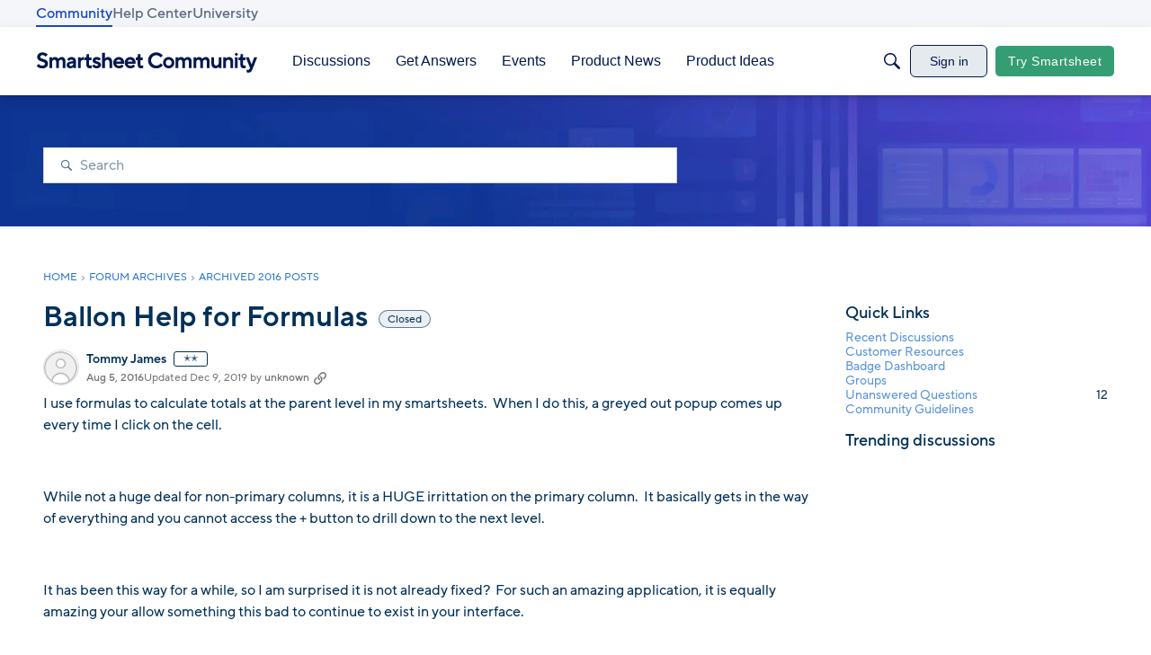

--- FILE ---
content_type: text/javascript; charset=utf-8
request_url: https://cdn.bizible.com/xdc.js?_biz_u=00e4e1c9a3be48f2a772b0ac351fec9b&_biz_h=-1719904874&cdn_o=a&jsVer=4.25.11.25
body_size: 217
content:
(function () {
    BizTrackingA.XdcCallback({
        xdc: "00e4e1c9a3be48f2a772b0ac351fec9b"
    });
})();
;


--- FILE ---
content_type: application/x-javascript
request_url: https://community.smartsheet.com/dist/v2/layouts/entries/addons/ideation/layouts.DxlkXHiK.min.js
body_size: 507
content:
const __vite__mapDeps=(i,m=__vite__mapDeps,d=(m.f||(m.f=["../../../chunks/addons/openapi-embed/layouts._xHqySZ2.css"])))=>i.map(i=>d[i]);
import{H as l,_ as o,J as d,K as u,M as m,t as c,O as p,Q as _,n as f,aw as I}from"../../layouts.CwOBmJST.min.js";import{j as e,r as x}from"../../../vendor/vendor/react-core.BgLhaSja.min.js";import{C as b}from"../../../chunks/addons/vanilla/CommentsBulkActionsContext.kiVPVmE1.min.js";const j=l({loadFunction:()=>o(()=>import("../../../chunks/addons/ideation/IdeaStatusForm.loadable.DbihMWWX.min.js"),__vite__mapDeps([0]),import.meta.url),fallback(){return e.jsx(d,{size:100,loaderStyleClass:u().mediumLoader})}});f({IdeaStatusAsset:()=>o(()=>import("../../../chunks/addons/ideation/IdeaStatusAsset.CoGPwOsH.min.js"),__vite__mapDeps([0]),import.meta.url)});function a(t){const[i,s]=x.useState(!1),r=()=>s(!0),n=()=>s(!1);return t.discussion.type!=="idea"?null:e.jsxs(e.Fragment,{children:[e.jsx(m,{onClick:r,children:c("Edit Idea Status")}),e.jsx(p,{isVisible:i,size:_.MEDIUM,exitHandler:n,children:e.jsx(j,{onCancel:()=>s(!1),discussion:t.discussion})})]})}I({permission:{permission:"community.moderate"},component:a});b.registerPostType({value:"idea",label:"Idea"});const C=Object.freeze(Object.defineProperty({__proto__:null,DiscussionOptionEditIdea:a},Symbol.toStringTag,{value:"Module"}));export{j as I,C as l};
